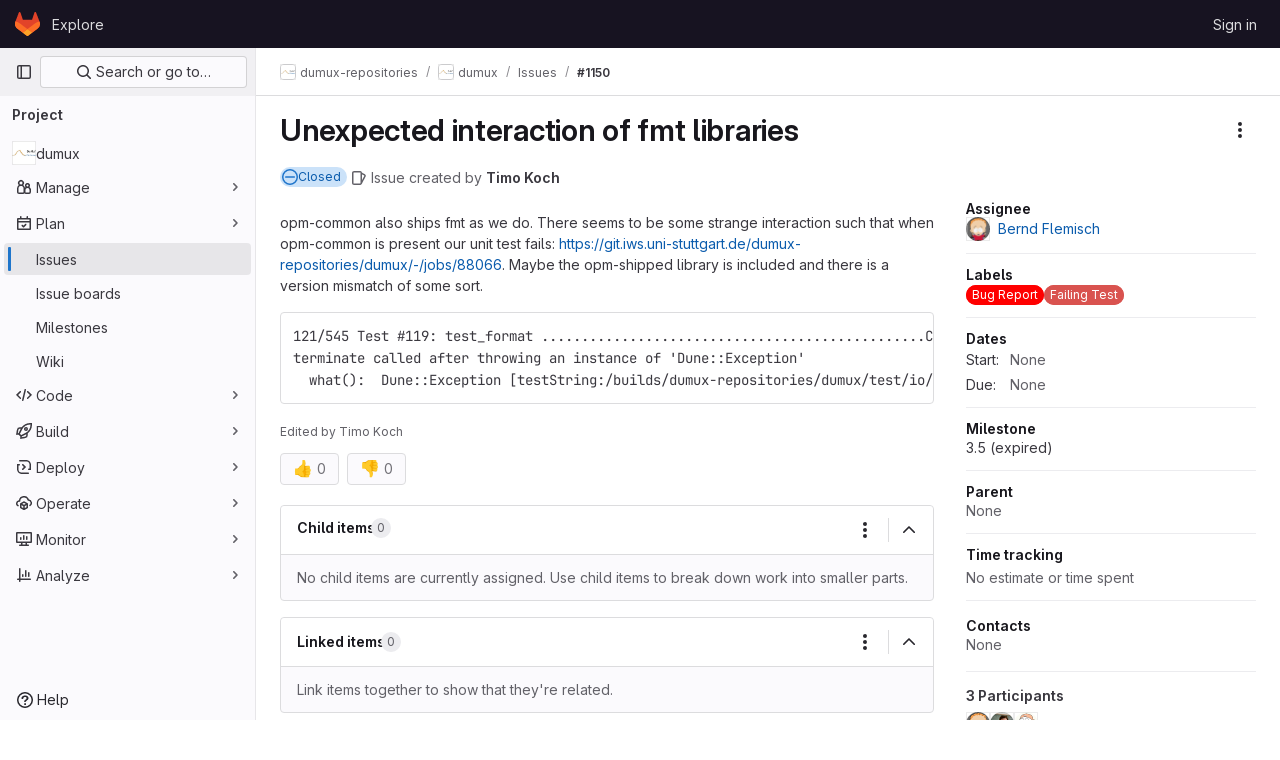

--- FILE ---
content_type: text/javascript; charset=utf-8
request_url: https://git.iws.uni-stuttgart.de/assets/webpack/pages.projects.issues.show.bfbc75c7.chunk.js
body_size: 566
content:
(this.webpackJsonp=this.webpackJsonp||[]).push([[715],{241:function(e,n,t){t("HVBj"),t("gjpc"),e.exports=t("v07w")},ejqx:function(e,n,t){"use strict";t.d(n,"a",(function(){return i})),t.d(n,"c",(function(){return s})),t.d(n,"b",(function(){return u}));t("byxs");const i="support-bot",s=function(e){try{var n;const t=document.getElementById(e);return null!=t&&null!==(n=t.dataset)&&void 0!==n&&n.initial?JSON.parse(t.dataset.initial):null}catch{return null}},u=function(e){return"incident"===(null==(n=e)?void 0:n.issueType)||function(e){return"issue"===(null==e?void 0:e.issueType)&&(null==e?void 0:e.authorUsername)===i}(e);var n}},v07w:function(e,n,t){"use strict";t.r(n);var i=t("ejqx");const s=Object(i.c)("js-issuable-app");!Object(i.b)(s)&&(gon.features.workItemViewForIssues||gon.features.workItemsViewPreference&&gon.current_user_use_work_items_view)?async function(){const[{initWorkItemsRoot:e}]=await Promise.all([Promise.all([t.e(23),t.e(35),t.e(43),t.e(64),t.e(857)]).then(t.bind(null,"CmgX"))]);e({workItemType:"issue"})}():async function(){const[{initShow:e}]=await Promise.all([Promise.all([t.e(23),t.e(41),t.e(35),t.e(43),t.e(856)]).then(t.bind(null,"0YcL"))]);e()}()}},[[241,1,0,2]]]);
//# sourceMappingURL=pages.projects.issues.show.bfbc75c7.chunk.js.map